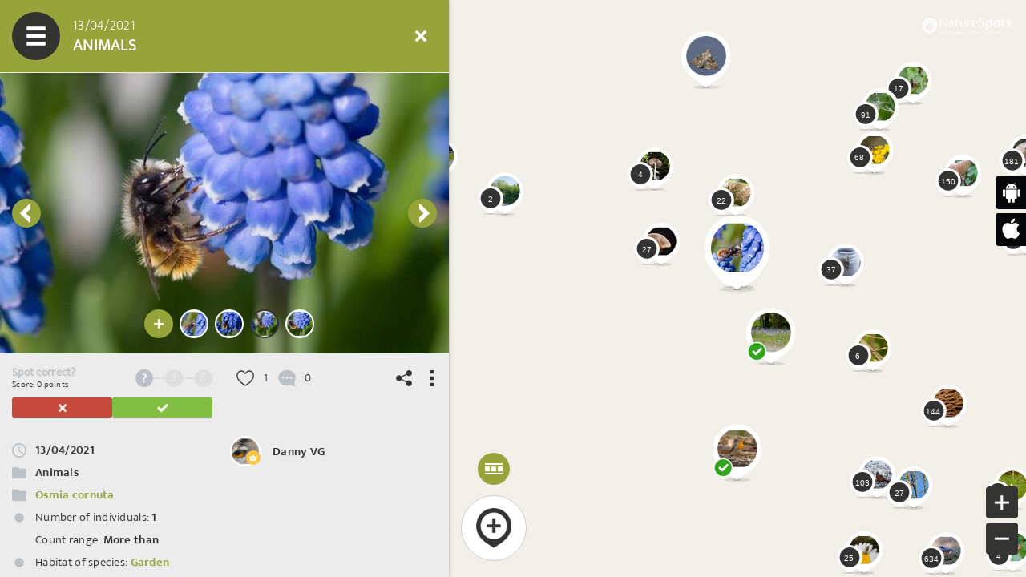

--- FILE ---
content_type: text/html; charset=utf-8
request_url: https://www.spotteron.com/naturespots/spots/390462
body_size: 2825
content:

<!DOCTYPE html>
<html ng-app="spotteronApp">

<head>
  <meta charset="utf-8" />
  <meta name="format-detection" content="telephone=no" />
  <meta name="viewport" content="width=device-width, initial-scale=1, user-scalable=no">

  
	<meta property="og:title" content="Animals" />
	<meta property="og:url" content="https://www.spotteron.com/naturespots/spots/390462" />
	<meta property="og:description" content="" />
		  <meta property="og:image" content="https://files.spotteron.com/images/spots/000032/2021/04/l8m3v65jddmum8ixmku1zf6q1r3mfjiy.jpg" />
	
  
  <base href="/naturespots/">

  <link rel="icon" type="image/png" href="/favicon.ico?v=123" />
  <link rel="stylesheet" type="text/css" href="/assets/map/lib/angular/external/rzslider.min.css?v=123" />
  <link rel="stylesheet" type="text/css" href="/assets/map/lib/swiper/css/swiper.min.css?v=123" />
  <link rel="stylesheet" type="text/css" href="/assets/map/lib/featherlight/featherlight.min.css?v=123"/>
  <link rel="stylesheet" type="text/css" href="/assets/map/lib/bootstrap-datetimepicker/css/bootstrap-datetimepicker-standalone.css?v=123"/>
  <link rel="stylesheet" type="text/css" href="/assets/map/lib/bootstrap-datetimepicker/css/bootstrap-datetimepicker.css?v=123"/>
  <link rel="stylesheet" type="text/css" href="/assets/map/lib/jquery/perfect-scrollbar.min.css?v=123"/>
  <link rel="stylesheet" type="text/css" href="/assets/map/css/shoelace-light.css?v=123" />
  <link rel="stylesheet" type="text/css" href="/assets/map/css/photoswipe.css?v=123" />
  <link rel="stylesheet" type="text/css" href="/assets/map/css/styles.css?v=123" />

  <link rel="stylesheet" type="text/css" href="/assets/map/css/app.css?v=123" />
  <link rel="stylesheet" type="text/css" href="/assets/map/config/naturespots/font/font.css?v=123" />
  <link rel="stylesheet" type="text/css" href="https://www.spotteron.net/css/iframe/override.css?v=123" />

  <script type="text/javascript">
    var SP_PATH = '/assets/map/';
    var SP_CONF = 'naturespots';
    var SP_FILE_SVR = 'https://files.spotteron.com';
    var SP_API_BACKEND = 'https://www.spotteron.com';
    var SP_BACKEND = 'https://www.spotteron.com';
    var SP_UPLOAD_URL = 'https://upload.spotteron.com/uploads';
    var SP_CONFIG_FILE_HOST = 'https://www.spotteron.com';
    var SP_CONFIG_STATIC_ASSET_HOST = 'https://www.spotteron.com/assets/map';
    var SP_CONFIG_TOPIC_ASSET_HOST = 'https://www.spotteron.com/assets/map/naturespots';

    var SP_EMBED = false;
    var SP_V = '123';

      </script>
  <script type="text/javascript" charset="utf-8" src="/assets/map/lib/jquery/jquery.min.js?v=123"></script>
  <script type="text/javascript" charset="utf-8" src="/assets/map/lib/jquery/perfect-scrollbar.jquery.min.js?v=123"></script>
  <script type="text/javascript" charset="utf-8" src="/assets/map/lib/featherlight/featherlight.min.js?v=123"></script>
  <script type="text/javascript" charset="utf-8" src="/assets/map/lib/jstorage.js?v=123"></script>
  <script type="text/javascript" charset="utf-8" src="/assets/map/lib/moment-with-locales.min.js?v=123"></script>
  <script type="text/javascript" charset="utf-8" src="/assets/map/lib/moment-timezone-with-data.min.js?v=123"></script>
  <script type="text/javascript" charset="utf-8" src="/assets/map/lib/Chart.min.js?v=123"></script>
  <script type="text/javascript" charset="utf-8" src="/assets/map/lib/fabric.min.js?v=123"></script>
  <script type="text/javascript" charset="utf-8" src="/assets/map/lib/construct-style-sheets-polyfill.js?v=123"></script>
  <script type="text/javascript" charset="utf-8" src="/assets/map/lib/ol/ol.js?v=123"></script>
  <script type="text/javascript" charset="utf-8" src="/assets/map/lib/swiper/js/swiper.min.js?v=123"></script>
  <script type="text/javascript" charset="utf-8" src="/assets/map/lib/query-string/query-string.js?v=123"></script>
  <script type="text/javascript" charset="utf-8" src="/assets/map/lib/bootstrap-datetimepicker/js/bootstrap-datetimepicker.min.js?v=123"></script>
  <script type="text/javascript" charset="utf-8" src="/assets/map/lib/Autolinker.min.js?v=123"></script>
  <script type="text/javascript" charset="utf-8" src="/assets/map/lib/exif-reader.js?v=123"></script>
  <script type="text/javascript" charset="utf-8" src="/assets/map/lib/dexie.min.js"></script>
  <script type="text/javascript" charset="utf-8" src="/assets/map/lib/deps.min.js?v=123"></script>
  <script type="text/javascript" charset="utf-8" src="/assets/map/lib/angular/angular.min.js?v=123"></script>
  <script type="text/javascript" charset="utf-8" src="/assets/map/lib/angular/angular-animate.min.js?v=123"></script>
  <script type="text/javascript" charset="utf-8" src="/assets/map/lib/angular/angular-cookies.min.js?v=123"></script>
  <script type="text/javascript" charset="utf-8" src="/assets/map/lib/angular/angular-resource.min.js?v=123"></script>
  <script type="text/javascript" charset="utf-8" src="/assets/map/lib/angular/angular-route.min.js?v=123"></script>
  <script type="text/javascript" charset="utf-8" src="/assets/map/lib/angular/angular-sanitize.min.js?v=123"></script>
  <script type="text/javascript" charset="utf-8" src="/assets/map/lib/angular/external/angular-moment.min.js?v=123"></script>
  <script type="text/javascript" charset="utf-8" src="/assets/map/lib/angular/external/angular-clipboard.js?v=123"></script>
  <script type="text/javascript" charset="utf-8" src="/assets/map/lib/angular/external/angular-file-saver.bundle.min.js?v=123"></script>
  <script type="text/javascript" charset="utf-8" src="/assets/map/lib/angular/external/angular-oauth2.ls.js?v=123"></script>
  <script type="text/javascript" charset="utf-8" src="/assets/map/lib/angular/external/angular-recaptcha.min.js?v=123"></script>
  <script type="text/javascript" charset="utf-8" src="/assets/map/lib/angular/external/angular-socialshare.min.js?v=123"></script>
  <script type="text/javascript" charset="utf-8" src="/assets/map/lib/angular/external/angular-translate.min.js?v=123"></script>
  <script type="text/javascript" charset="utf-8" src="/assets/map/lib/angular/external/http-auth-interceptor.min.js?v=123"></script>
  <script type="text/javascript" charset="utf-8" src="/assets/map/lib/angular/external/imgcache.js?v=123"></script>
  <script type="text/javascript" charset="utf-8" src="/assets/map/lib/angular/external/ng-infinite-scroll.min.js?v=123"></script>
  <script type="text/javascript" charset="utf-8" src="/assets/map/lib/angular/external/rzslider.min.js?v=123"></script>
  <script type="text/javascript" charset="utf-8" src="/assets/map/lib/autocomplete.js/autoComplete.min.js?v=123"></script>
  <script type="text/javascript" charset="utf-8" src="/assets/map/lib/tus.min.js?v=123"></script>
      <script type="module" charset="utf-8" src="/assets/map/js/app.js?v=123"></script>
    <script type="text/javascript" charset="utf-8" src="/assets/map/config/naturespots/js/config.js?v=123"></script>

  <title>NatureSpots | SPOTTERON</title>

  <style>
  	h1 { color: {{style.colorA}}; }
  	h2 { color: {{style.colorB}}; }
  	a { color: {{style.colorA}}; }
    span.mention { color: {{style.colorA}}; }
  	.color-a { color: {{style.colorA}} !important; }
    .color-b { color: {{style.colorB}} !important; }
    .color-c { color: {{style.colorC}} !important; }
    .color-d { color: {{style.colorD}} !important; }
    .bg-color-a { background-color: {{style.colorA}} !important; }
    .bg-color-b { background-color: {{style.colorB}} !important; }
    .bg-color-c { background-color: {{style.colorC}} !important; }
    .bg-color-d { background-color: {{style.colorD}} !important; }
    .border-color-a { border-color: {{style.colorA}} !important; }
    .border-color-b { border-color: {{style.colorB}} !important; }
    .border-color-c { border-color: {{style.colorC}} !important; }
    .border-color-d { border-color: {{style.colorD}} !important; }
    .rz-pointer { background-color: {{style.colorA}} !important; }
  </style>
</head>

<body>

  <div class="page{{ embed ? ' embedded' : '' }}">

    <!--  <div ng-if="title" class="header-bg bg-color-a"><div></div></div> -->

    <div class="header bg-color-a {{ title ? '' : 'shadow' }}">
      <div class="title">
	    <span class="second" ng-bind-html="title.second ? (title.second | translate) : topic"></span>
        <h2 ng-show="!title.spot" class="first" ng-bind-html="title.first | translate"></h2>
        <h2 ng-if="title.spot" class="first"><sp-spot-label sp-spot="title.spot"></sp-spot-label></h2>
      </div>
      <ul class="nav-icons nav-icons-left">
	    <li><a id="nav-menu" ng-href="./menu" title="{{ 'HEADER_NAV_MENU' | translate }}"></a></li>
	  </ul>
      <ul class="nav-icons nav-icons-center bg-color-a {{ title ? 'hide' : '' }}">
  	    <li><a id="nav-latest" ng-href="./spots/latest" title="{{ 'HEADER_NAV_LATEST' | translate }}"></a></li>
          <li><a id="nav-list" ng-href="./spots" title="{{ 'HEADER_NAV_LIST' | translate }}"></a></li>
  	    <li><a id="nav-statistics" ng-href="./statistics" title="{{ 'HEADER_NAV_STATISTICS' | translate }}"></a></li>
  	    <li><a id="nav-filter" ng-click="openSpotFilter()" title="{{ 'HEADER_NAV_FILTER' | translate }}"><span class="active" ng-show="spotsFilterActive"></span></a></a></li>
  	    <li><a id="nav-address" ng-href="./address" title="{{ 'HEADER_NAV_ADDRESS' | translate }}"></a></li>
  	    <li><a id="nav-info" ng-href="./info" title="{{ 'HEADER_NAV_INFO' | translate }}"></a></li>
  	    <li ng-if="!user.id"><a id="nav-login" ng-href="./auth/login" title="{{ 'HEADER_NAV_AUTH' | translate }}"></a></li>
  	    <li ng-if="user.id"><a id="nav-profile" ng-href="./users/0/default" title="{{ 'HEADER_NAV_PROFILE' | translate }}"></a></li>
  	  </ul>
      <ul class="nav-icons nav-icons-right {{ title ? 'show' : '' }}">
        <li ng-if="allowRefresh"><a id="nav-refresh"ng-show="refreshList" ng-click="reloadList()" title="{{ 'HEADER_NAV_REFRESH' | translate }}"></a></li>
        <li><a id="nav-close" ng-href="./" title="{{ 'HEADER_NAV_CLOSE' | translate }}"></a></li>
      </ul>
    </div>

    <!--
    <div class="headerbar bg-color-c">
        <div class="close"></div>
        <h2 class="title">Neueste Spots</h2>
    	<a href="https://www.spotteron.com" title="Spotteron" class="spotteron" target="_blank"></a>

    	<div class="links">
    		<a href="https://www.spotteron.com/forum" target="_blank">{{ 'FOOTER_LINK_FORUM' | translate }}</a>
    		<span>|</span>
    		<a href="https://www.spotteron.com" target="_blank">spotteron.com</a>
    	</div>
    </div>
     -->

    <div class="main">

        <a class="quick-add" ng-href="./form/add/0" ng-show="isGranted(user.topic_role, 'spot.create') || mightBeGranted(user.topic_role, 'spot.create')"></a>

        <div class="map-style-select-wrapper {{ !(isGranted(user.topic_role, 'spot.create') || mightBeGranted(user.topic_role, 'spot.create')) ? 'primary' : '' }}">
        <a ng-href="./dvo" ng-show="!hasSatelliteMap" class="map-style-select-button bg-color-a"></a>
        <a ng-click="mapStyleSelectActive = true;" ng-show="hasSatelliteMap && mapStyleSelectActive == false" class="map-style-select-button bg-color-a"></a>
        <ul ng-show="mapStyleSelectActive" class="map-style-select" sp-click-outside="mapStyleSelectActive = false;" ignore-if="mapStyleSelectActive == false">
          <li class="close bg-color-a"><a ng-click="mapStyleSelectActive = false;"></a></li>
          <li class="dvo"><a ng-href="./dvo" ng-click="mapStyleSelectActive = false;"></a></li>
          <li class="satellite"><a class="{{ selectedMapStyle == 10 ? 'active' : '' }}" ng-click="setMapStyle(10);"></a></li>
          <li class="standard"><a class="{{ selectedMapStyle == standardMapStyle ? 'active' : '' }}" ng-click="setMapStyle(standardMapStyle);"></a></li>
        </ul>
      </div>

      <div ng-view class="content"></div>

      <a ng-href="{{ links.map }}" class="logo" target="_top"><img ng-src="{{ logoSrc }}" /></a>

      <div id="spot-transfer-container" style="position: absolute; z-index: 3; display: block; overflow: hidden; top: 90px; right: 10px;"></div>

      <div class="app-links">
        <a ng-if="links.appAndroid" class="app-google" title="Google Play" ng-href="{{ links.appAndroid }}" target="_blank"></a>
        <a ng-if="links.appIos" class="app-apple" title="App Store" ng-href="{{ links.appIos }}" target="_blank"></a>
      </div>

      <div class="map-spinner" ng-if="mapLoading"></div>

      <div id="map-wrapper">
        <div id="map">
            <div ng-show="showMapDVOFrame" class="map-dov-frame map-dov-frame-top"></div>
            <div ng-show="showMapDVOFrame" class="map-dov-frame map-dov-frame-bottom"></div>
            <div ng-show="showMapDVOFrame" class="map-dov-frame map-dov-frame-left"></div>
            <div ng-show="showMapDVOFrame" class="map-dov-frame map-dov-frame-right"></div>
          <div id="cross-hairs" ng-show="addCrossHairs" ng-hide="!addCrossHairs"></div>
        </div>
        <div class="map-fix"></div>
        <div id="map-control">
        	<a id="btn-filter" ng-click="openSpotFilter()" class="bg-color-a"  ng-show="spotsFilterActive"></a>
        	<a id="zoom-in"></a>
        	<a id="zoom-out"></a>
        </div>
        <div id="map-attribution"></div>
      </div>

    </div>

    <div id="filter-modal-bg">
      <div id="filter-modal"></div>
    </div>

    <div id="modal-bg" ng-show="showModal">
      <div id="modal"></div>
    </div>

    <div id="loading-bg" ng-show="appLoading"></div>
    <div id="loading" ng-show="appLoading">
      <div class="spinner"></div>
      <div class="text">{{ loadingText | translate }}</div>
    </div>

  </div>

</body>
</html>


--- FILE ---
content_type: text/javascript; charset=utf-8
request_url: https://www.spotteron.com/assets/map/js/gen/upload/sp-upload.service.js
body_size: 501
content:
import{SpUploadError,SpUploadNotFoundError}from"./upload.errors.js";export class SpUploadService{static async upload(e){let o=e.file.spec.id,r=SpUploadService.getOptions(e),a=await SpUploadService.startUpload(e,r);return SpUploadService.uploads.set(o,{upload:a,spec:e.file.spec,options:e.options}),{spec:{id:o},serverUploadId:a.url}}static uploadAll(e){return e.map(e=>SpUploadService.upload(e),e)}static async pause(e){if(!SpUploadService.uploads.has(e))return void SpUploadService.raiseError(new SpUploadNotFoundError,null);let o=SpUploadService.uploads.get(e);await o.upload.abort()}static pauseAll(e){return console.log("pausing Uploads "+e),e.map(SpUploadService.pause)}static async cancel(e){await SpUploadService.pause(e),SpUploadService.forget(e)}static cancelAll(e){return e.map(SpUploadService.cancel)}static async resume(e){if(!SpUploadService.uploads.has(e))return void SpUploadService.raiseError(new SpUploadNotFoundError,null);SpUploadService.uploads.get(e).upload.start()}static resumeAll(e){return e.map(SpUploadService.resume)}static async startUpload(e,o){let r=e.file.spec.id;SpUploadService.uploads.has(r),console.log("Upload: ",tus.Upload);let a=new tus.Upload(e.file.blob,o);if(e.options.resume)if(a.findPreviousUploads){let e=await a.findPreviousUploads();e&&e.length>0&&a.resumeFromPreviousUpload(e[0])}else console.warn("Upload seems to be missing fingerprint",a,o);return a.start(),a}static getOptions(e){return{endpoint:SP_UPLOAD_URL,chunkSize:1e5,retryDelays:[0,1e3,3e3,5e3],parallelUploads:1,metadata:{fileId:e.file.spec.id,mimeType:e.file.blob.type,authorization:e.options.authorizationHeader},onError(o){console.error("Error during media upload",o),SpUploadService.raiseError(new SpUploadError,e.options)},onProgress(o,r){let a=o/r;e.options.onProgress(a)},onSuccess(){e.options.onSuccess(),SpUploadService.forget(e.file.spec.id)},fingerprint:(e,o)=>Promise.resolve("tus-sp-br"+o.metadata.fileId)}}static forget(e){SpUploadService.uploads.delete(e)}static raiseError(e,o){if(!o)throw e;o.onError(e)}}SpUploadService.uploads=new Map;